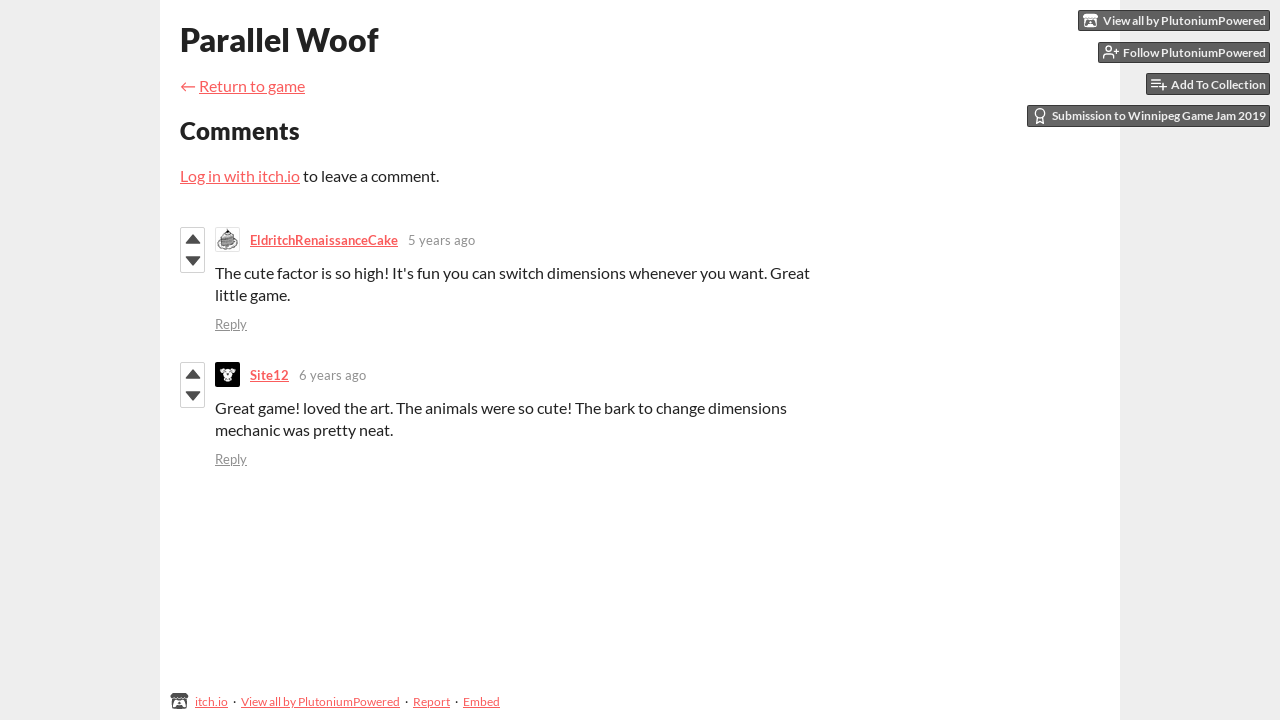

--- FILE ---
content_type: text/html
request_url: https://plutoniumpowered.itch.io/parallel-woof/comments
body_size: 5144
content:
<!DOCTYPE HTML><html lang="en"><head><meta charset="UTF-8"/><meta name="theme-color" content="#eeeeee"/><meta content="https://img.itch.zone/aW1nLzI2Njk1NTAucG5n/original/gshtq6.png" property="og:image"/><link href="https://img.itch.zone/aW1nLzI2Njk1NTAucG5n/32x32%23/tUljgv.png" rel="icon" type="image/png"/><meta content="itch.io" property="og:site_name"/><meta content="4503599627724030" property="twitter:account_id"/><meta name="viewport" content="width=device-width, initial-scale=1"/><meta name="itch:path" content="games/513822"/><meta name="twitter:site" content="@itchio"/><meta name="twitter:title" content="Comments"/><meta name="twitter:description" content="A Shiba is trying to find his way home, but along the way he realizes that he can shift dimensions. Available for Windows"/><meta name="twitter:card" content="summary_large_image"/><meta content="https://img.itch.zone/aW1nLzI2Njk1NTAucG5n/508x254%23mb/PkJ%2B6s.png" property="twitter:image"/><meta content="@christdriscoll" property="twitter:creator"/><meta name="twitter:url" content="https://plutoniumpowered.itch.io/parallel-woof"/><title>Comments - Parallel Woof by PlutoniumPowered</title><meta name="csrf_token" value="WyJpS2llIiwxNzY4NzI1ODg4LCJGc2l0Z1BuNk1tNjdIVTUiXQ==.vkT+kdnLhIJJcOYozJSEClM9bB0=" /><link rel="stylesheet" href="https://static.itch.io/game.css?1768720743"/><script type="text/javascript">window.itchio_translations_url = 'https://static.itch.io/translations';</script><script src="https://static.itch.io/lib.min.js?1768720743" type="text/javascript"></script><script src="https://static.itch.io/bundle.min.js?1768720743" type="text/javascript"></script><script data-src="https://static.itch.io/react.min.js?1768720743" id="lib_react_src"></script><script src="https://static.itch.io/game.min.js?1768720743" type="text/javascript"></script><script type="text/javascript">I.current_user = null;I.subdomain = true;</script><script type="text/javascript">if (!window.location.hostname.match(/localhost/)) {      window.dataLayer = window.dataLayer || [];
      function gtag(){dataLayer.push(arguments);}
      gtag('js', new Date());
      gtag('config', "G-36R7NPBMLS", {});
      (function(d, t, s, m) {
        s = d.createElement(t);
        s.src = "https:\/\/www.googletagmanager.com\/gtag\/js?id=G-36R7NPBMLS";
        s.async = 1;
        m = d.getElementsByTagName(t)[0];
        m.parentNode.insertBefore(s, m);
      })(document, "script");
      }</script><style type="text/css" id="game_theme">:root{--itchio_ui_bg: #585858;--itchio_ui_bg_dark: #525252}.wrapper{--itchio_font_family: Lato;--itchio_bg_color: #eeeeee;--itchio_bg2_color: rgba(255, 255, 255, 1);--itchio_bg2_sub: #e5e5e5;--itchio_text_color: #222222;--itchio_link_color: #fa5c5c;--itchio_border_color: #d8d8d8;--itchio_button_color: #fa5c5c;--itchio_button_fg_color: #ffffff;--itchio_button_shadow_color: #e54747;background-color:#eeeeee;/*! */  /* */}.inner_column{color:#222222;font-family:Lato,Lato,LatoExtended,sans-serif;background-color:rgba(255, 255, 255, 1)}.inner_column ::selection{color:#ffffff;background:#fa5c5c}.inner_column ::-moz-selection{color:#ffffff;background:#fa5c5c}.inner_column h1,.inner_column h2,.inner_column h3,.inner_column h4,.inner_column h5,.inner_column h6{font-family:inherit;font-weight:900;color:inherit}.inner_column a,.inner_column .footer a{color:#fa5c5c}.inner_column .button,.inner_column .button:hover,.inner_column .button:active{background-color:#fa5c5c;color:#ffffff;text-shadow:0 1px 0px #e54747}.inner_column hr{background-color:#d8d8d8}.inner_column table{border-color:#d8d8d8}.inner_column .redactor-box .redactor-toolbar li a{color:#fa5c5c}.inner_column .redactor-box .redactor-toolbar li a:hover,.inner_column .redactor-box .redactor-toolbar li a:active,.inner_column .redactor-box .redactor-toolbar li a.redactor-act{background-color:#fa5c5c !important;color:#ffffff !important;text-shadow:0 1px 0px #e54747 !important}.inner_column .redactor-box .redactor-toolbar .re-button-tooltip{text-shadow:none}.game_frame{background:#e5e5e5;/*! */  /* */}.game_frame .embed_info{background-color:rgba(255, 255, 255, 0.85)}.game_loading .loader_bar .loader_bar_slider{background-color:#fa5c5c}.view_game_page .reward_row,.view_game_page .bundle_row{border-color:#e5e5e5 !important}.view_game_page .game_info_panel_widget{background:rgba(229, 229, 229, 1)}.view_game_page .star_value .star_fill{color:#fa5c5c}.view_game_page .rewards .quantity_input{background:rgba(255, 255, 255, 1);border-color:rgba(34, 34, 34, 0.5);color:#222222}.view_game_page .right_col{display:block}.game_devlog_page li .meta_row .post_likes{border-color:#e5e5e5}.game_devlog_post_page .post_like_button{box-shadow:inset 0 0 0 1px #d8d8d8}.game_comments_widget .community_post .post_footer a,.game_comments_widget .community_post .post_footer .vote_btn,.game_comments_widget .community_post .post_header .post_date a,.game_comments_widget .community_post .post_header .edit_message{color:rgba(34, 34, 34, 0.5)}.game_comments_widget .community_post .reveal_full_post_btn{background:linear-gradient(to bottom, transparent, #ffffff 50%, #ffffff);color:#fa5c5c}.game_comments_widget .community_post .post_votes{border-color:rgba(34, 34, 34, 0.2)}.game_comments_widget .community_post .post_votes .vote_btn:hover{background:rgba(34, 34, 34, 0.05)}.game_comments_widget .community_post .post_footer .vote_btn{border-color:rgba(34, 34, 34, 0.5)}.game_comments_widget .community_post .post_footer .vote_btn span{color:inherit}.game_comments_widget .community_post .post_footer .vote_btn:hover,.game_comments_widget .community_post .post_footer .vote_btn.voted{background-color:#fa5c5c;color:#ffffff;text-shadow:0 1px 0px #e54747;border-color:#fa5c5c}.game_comments_widget .form .redactor-box,.game_comments_widget .form .click_input,.game_comments_widget .form .forms_markdown_input_widget{border-color:rgba(34, 34, 34, 0.5);background:transparent}.game_comments_widget .form .redactor-layer,.game_comments_widget .form .redactor-toolbar,.game_comments_widget .form .click_input,.game_comments_widget .form .forms_markdown_input_widget{background:rgba(255, 255, 255, 1)}.game_comments_widget .form .forms_markdown_input_widget .markdown_toolbar button{color:inherit;opacity:0.6}.game_comments_widget .form .forms_markdown_input_widget .markdown_toolbar button:hover,.game_comments_widget .form .forms_markdown_input_widget .markdown_toolbar button:active{opacity:1;background-color:#fa5c5c !important;color:#ffffff !important;text-shadow:0 1px 0px #e54747 !important}.game_comments_widget .form .forms_markdown_input_widget .markdown_toolbar,.game_comments_widget .form .forms_markdown_input_widget li{border-color:rgba(34, 34, 34, 0.5)}.game_comments_widget .form textarea{border-color:rgba(34, 34, 34, 0.5);background:rgba(255, 255, 255, 1);color:inherit}.game_comments_widget .form .redactor-toolbar{border-color:rgba(34, 34, 34, 0.5)}.game_comments_widget .hint{color:rgba(34, 34, 34, 0.5)}.game_community_preview_widget .community_topic_row .topic_tag{background-color:#e5e5e5}.footer .svgicon,.view_game_page .more_information_toggle .svgicon{fill:#222222 !important}
</style></head><body data-host="itch.io" data-page_name="game.comments" class=" locale_en game_layout_widget layout_widget responsive no_theme_toggle"><ul id="user_tools" class="user_tools hidden"><li><a href="https://plutoniumpowered.itch.io" class="action_btn view_more"><svg version="1.1" height="16" width="18" viewBox="0 0 262.728 235.452" role="img" aria-hidden class="svgicon icon_itchio_new"><path d="M31.99 1.365C21.287 7.72.2 31.945 0 38.298v10.516C0 62.144 12.46 73.86 23.773 73.86c13.584 0 24.902-11.258 24.903-24.62 0 13.362 10.93 24.62 24.515 24.62 13.586 0 24.165-11.258 24.165-24.62 0 13.362 11.622 24.62 25.207 24.62h.246c13.586 0 25.208-11.258 25.208-24.62 0 13.362 10.58 24.62 24.164 24.62 13.585 0 24.515-11.258 24.515-24.62 0 13.362 11.32 24.62 24.903 24.62 11.313 0 23.773-11.714 23.773-25.046V38.298c-.2-6.354-21.287-30.58-31.988-36.933C180.118.197 157.056-.005 122.685 0c-34.37.003-81.228.54-90.697 1.365zm65.194 66.217a28.025 28.025 0 0 1-4.78 6.155c-5.128 5.014-12.157 8.122-19.906 8.122a28.482 28.482 0 0 1-19.948-8.126c-1.858-1.82-3.27-3.766-4.563-6.032l-.006.004c-1.292 2.27-3.092 4.215-4.954 6.037a28.5 28.5 0 0 1-19.948 8.12c-.934 0-1.906-.258-2.692-.528-1.092 11.372-1.553 22.24-1.716 30.164l-.002.045c-.02 4.024-.04 7.333-.06 11.93.21 23.86-2.363 77.334 10.52 90.473 19.964 4.655 56.7 6.775 93.555 6.788h.006c36.854-.013 73.59-2.133 93.554-6.788 12.883-13.14 10.31-66.614 10.52-90.474-.022-4.596-.04-7.905-.06-11.93l-.003-.045c-.162-7.926-.623-18.793-1.715-30.165-.786.27-1.757.528-2.692.528a28.5 28.5 0 0 1-19.948-8.12c-1.862-1.822-3.662-3.766-4.955-6.037l-.006-.004c-1.294 2.266-2.705 4.213-4.563 6.032a28.48 28.48 0 0 1-19.947 8.125c-7.748 0-14.778-3.11-19.906-8.123a28.025 28.025 0 0 1-4.78-6.155 27.99 27.99 0 0 1-4.736 6.155 28.49 28.49 0 0 1-19.95 8.124c-.27 0-.54-.012-.81-.02h-.007c-.27.008-.54.02-.813.02a28.49 28.49 0 0 1-19.95-8.123 27.992 27.992 0 0 1-4.736-6.155zm-20.486 26.49l-.002.01h.015c8.113.017 15.32 0 24.25 9.746 7.028-.737 14.372-1.105 21.722-1.094h.006c7.35-.01 14.694.357 21.723 1.094 8.93-9.747 16.137-9.73 24.25-9.746h.014l-.002-.01c3.833 0 19.166 0 29.85 30.007L210 165.244c8.504 30.624-2.723 31.373-16.727 31.4-20.768-.773-32.267-15.855-32.267-30.935-11.496 1.884-24.907 2.826-38.318 2.827h-.006c-13.412 0-26.823-.943-38.318-2.827 0 15.08-11.5 30.162-32.267 30.935-14.004-.027-25.23-.775-16.726-31.4L46.85 124.08c10.684-30.007 26.017-30.007 29.85-30.007zm45.985 23.582v.006c-.02.02-21.863 20.08-25.79 27.215l14.304-.573v12.474c0 .584 5.74.346 11.486.08h.006c5.744.266 11.485.504 11.485-.08v-12.474l14.304.573c-3.928-7.135-25.79-27.215-25.79-27.215v-.006l-.003.002z"/></svg><span class="full_label">View all by PlutoniumPowered</span><span class="mobile_label">Creator</span></a></li><li><a href="https://itch.io/login" data-follow_url="https://plutoniumpowered.itch.io/-/follow?source=game" data-register_action="follow_user" data-unfollow_url="https://plutoniumpowered.itch.io/-/unfollow?source=game" data-user_id="57288" class="follow_user_btn action_btn"><svg stroke="currentColor" height="18" stroke-width="2" stroke-linecap="round" aria-hidden stroke-linejoin="round" class="svgicon icon_user_plus on_follow" version="1.1" fill="none" role="img" width="18" viewBox="0 0 24 24"><path d="M16 21v-2a4 4 0 0 0-4-4H5a4 4 0 0 0-4 4v2"></path><circle cx="8.5" cy="7" r="4"></circle><line x1="20" y1="8" x2="20" y2="14"></line><line x1="23" y1="11" x2="17" y2="11"></line></svg><svg stroke="currentColor" height="18" stroke-width="2" stroke-linecap="round" aria-hidden stroke-linejoin="round" class="svgicon icon_user_check on_unfollow" version="1.1" fill="none" role="img" width="18" viewBox="0 0 24 24"><path d="M16 21v-2a4 4 0 0 0-4-4H5a4 4 0 0 0-4 4v2"></path><circle cx="8.5" cy="7" r="4"></circle><polyline points="17 11 19 13 23 9"></polyline></svg><span class="on_follow"><span class="full_label">Follow PlutoniumPowered</span><span class="mobile_label">Follow</span></span><span class="on_unfollow"><span class="full_label">Following PlutoniumPowered</span><span class="mobile_label">Following</span></span></a></li><li><a href="https://itch.io/login" class="action_btn add_to_collection_btn"><svg stroke="currentColor" height="18" stroke-width="2" stroke-linecap="round" aria-hidden stroke-linejoin="round" class="svgicon icon_collection_add2" version="1.1" fill="none" role="img" width="18" viewBox="0 0 24 24"><path d="M 1,6 H 14" /><path d="M 1,11 H 14" /><path d="m 1,16 h 9" /><path d="M 18,11 V 21" /><path d="M 13,16 H 23" /></svg><span class="full_label">Add To Collection</span><span class="mobile_label">Collection</span></a></li><li class="community_link"><a href="https://plutoniumpowered.itch.io/parallel-woof#comments" class="action_btn"><svg stroke="currentColor" height="18" stroke-width="2" stroke-linecap="round" aria-hidden stroke-linejoin="round" class="svgicon icon_comment" version="1.1" fill="none" role="img" width="18" viewBox="0 0 24 24"><path d="M21 15a2 2 0 0 1-2 2H7l-4 4V5a2 2 0 0 1 2-2h14a2 2 0 0 1 2 2z" /></svg>Comments</a></li><li class="jam_entry"><a href="https://itch.io/jam/winnipeg-game-jam-2019/rate/513822" class="action_btn"><svg stroke="currentColor" height="18" stroke-width="2" stroke-linecap="round" aria-hidden stroke-linejoin="round" class="svgicon icon_award" version="1.1" fill="none" role="img" width="18" viewBox="0 0 24 24"><circle cx="12" cy="8" r="7"></circle><polyline points="8.21 13.89 7 23 12 20 17 23 15.79 13.88"></polyline></svg>Submission to Winnipeg Game Jam 2019</a></li></ul><script type="text/javascript">new I.GameUserTools('#user_tools')</script><div id="wrapper" class="main wrapper"><div class="inner_column size_large family_lato" id="inner_column"><div class="header" id="header"><h1 itemprop="name" class="game_title">Parallel Woof</h1></div><div class="game_comments_page page_widget base_widget" id="game_comments_3352782"><p class="breadcrumbs"><a href="https://plutoniumpowered.itch.io/parallel-woof">← <span class="text">Return to game</span></a></p><div class="game_comments_widget base_widget" id="game_comments_7914237"><h2 id="comments">Comments</h2><p class="form_placeholder"><a data-register_action="comment" href="https://itch.io/login">Log in with itch.io</a> to leave a comment.</p><div class="community_topic_posts_widget base_widget" id="community_topic_posts_186296"><div class="community_post_list_widget base_widget" id="community_post_list_7460364"><div data-post="{&quot;user_id&quot;:1583031,&quot;id&quot;:1332057}" id="post-1332057" class="community_post has_vote_column"><div id="first-post" class="post_anchor"></div><div class="post_grid"><div class="post_votes"><a data-register_action="community_vote" href="https://itch.io/login" class="vote_up_btn vote_btn" title="Vote up"><svg version="1.1" height="20" width="20" viewBox="0 0 24 24" role="img" aria-hidden class="svgicon icon_vote_up"><polygon points="2 18 12 6 22 18" /></svg></a> <a data-register_action="community_vote" href="https://itch.io/login" class="vote_down_btn vote_btn" title="Vote down"><svg version="1.1" height="20" width="20" viewBox="0 0 24 24" role="img" aria-hidden class="svgicon icon_vote_down"><polygon points="2 6 12 18 22 6" /></svg></a></div><a href="https://itch.io/profile/eldritchrenaissancecake" class="avatar_container"><div style="background-image: url(https://img.itch.zone/aW1nLzUwMTQ1NDYucG5n/25x25%23/b3hzBz.png)" class="post_avatar"></div></a><div class="post_header"><span class="post_author"><a href="https://itch.io/profile/eldritchrenaissancecake">EldritchRenaissanceCake</a></span><span title="2020-04-14 13:04:49" class="post_date"><a href="https://itch.io/post/1332057">5 years ago</a></span><span class="vote_counts"></span></div><div class="post_content"><div dir="auto" class="post_body user_formatted"><p>The cute factor is so high! It&#x27;s fun you can switch dimensions whenever you want. Great little game.<br></p></div><div class="post_footer"><a data-register_action="community_reply" href="https://itch.io/login" class="post_action reply_btn">Reply</a></div></div></div></div><div data-post="{&quot;user_id&quot;:1449381,&quot;id&quot;:1040533}" id="post-1040533" class="community_post has_vote_column"><div id="last-post" class="post_anchor"></div><div class="post_grid"><div class="post_votes"><a data-register_action="community_vote" href="https://itch.io/login" class="vote_up_btn vote_btn" title="Vote up"><svg version="1.1" height="20" width="20" viewBox="0 0 24 24" role="img" aria-hidden class="svgicon icon_vote_up"><polygon points="2 18 12 6 22 18" /></svg></a> <a data-register_action="community_vote" href="https://itch.io/login" class="vote_down_btn vote_btn" title="Vote down"><svg version="1.1" height="20" width="20" viewBox="0 0 24 24" role="img" aria-hidden class="svgicon icon_vote_down"><polygon points="2 6 12 18 22 6" /></svg></a></div><a href="https://itch.io/profile/site12" class="avatar_container"><div style="background-image: url(https://img.itch.zone/aW1nLzY2NDc4NTEucG5n/25x25%23/RXim5U.png)" class="post_avatar"></div></a><div class="post_header"><span class="post_author"><a href="https://itch.io/profile/site12">Site12</a></span><span title="2019-11-10 17:37:42" class="post_date"><a href="https://itch.io/post/1040533">6 years ago</a></span><span class="vote_counts"></span></div><div class="post_content"><div dir="auto" class="post_body user_formatted"><p>Great game! loved the art. The animals were so cute! The bark to change dimensions mechanic was pretty neat. </p></div><div class="post_footer"><a data-register_action="community_reply" href="https://itch.io/login" class="post_action reply_btn">Reply</a></div></div></div></div><script id="vote_counts_tpl" type="text/template"><% if (up_score > 0) { %><span class="upvotes">(+{{up_score}})</span><% } %><% if (down_score > 0) { %><span class="downvotes">(-{{down_score}})</span><% } %></script></div></div></div></div><div id="view_game_footer" class="footer"><a href="https://itch.io/" class="icon_logo"><svg version="1.1" height="17" width="20" viewBox="0 0 262.728 235.452" role="img" aria-hidden class="svgicon icon_itchio_new"><path d="M31.99 1.365C21.287 7.72.2 31.945 0 38.298v10.516C0 62.144 12.46 73.86 23.773 73.86c13.584 0 24.902-11.258 24.903-24.62 0 13.362 10.93 24.62 24.515 24.62 13.586 0 24.165-11.258 24.165-24.62 0 13.362 11.622 24.62 25.207 24.62h.246c13.586 0 25.208-11.258 25.208-24.62 0 13.362 10.58 24.62 24.164 24.62 13.585 0 24.515-11.258 24.515-24.62 0 13.362 11.32 24.62 24.903 24.62 11.313 0 23.773-11.714 23.773-25.046V38.298c-.2-6.354-21.287-30.58-31.988-36.933C180.118.197 157.056-.005 122.685 0c-34.37.003-81.228.54-90.697 1.365zm65.194 66.217a28.025 28.025 0 0 1-4.78 6.155c-5.128 5.014-12.157 8.122-19.906 8.122a28.482 28.482 0 0 1-19.948-8.126c-1.858-1.82-3.27-3.766-4.563-6.032l-.006.004c-1.292 2.27-3.092 4.215-4.954 6.037a28.5 28.5 0 0 1-19.948 8.12c-.934 0-1.906-.258-2.692-.528-1.092 11.372-1.553 22.24-1.716 30.164l-.002.045c-.02 4.024-.04 7.333-.06 11.93.21 23.86-2.363 77.334 10.52 90.473 19.964 4.655 56.7 6.775 93.555 6.788h.006c36.854-.013 73.59-2.133 93.554-6.788 12.883-13.14 10.31-66.614 10.52-90.474-.022-4.596-.04-7.905-.06-11.93l-.003-.045c-.162-7.926-.623-18.793-1.715-30.165-.786.27-1.757.528-2.692.528a28.5 28.5 0 0 1-19.948-8.12c-1.862-1.822-3.662-3.766-4.955-6.037l-.006-.004c-1.294 2.266-2.705 4.213-4.563 6.032a28.48 28.48 0 0 1-19.947 8.125c-7.748 0-14.778-3.11-19.906-8.123a28.025 28.025 0 0 1-4.78-6.155 27.99 27.99 0 0 1-4.736 6.155 28.49 28.49 0 0 1-19.95 8.124c-.27 0-.54-.012-.81-.02h-.007c-.27.008-.54.02-.813.02a28.49 28.49 0 0 1-19.95-8.123 27.992 27.992 0 0 1-4.736-6.155zm-20.486 26.49l-.002.01h.015c8.113.017 15.32 0 24.25 9.746 7.028-.737 14.372-1.105 21.722-1.094h.006c7.35-.01 14.694.357 21.723 1.094 8.93-9.747 16.137-9.73 24.25-9.746h.014l-.002-.01c3.833 0 19.166 0 29.85 30.007L210 165.244c8.504 30.624-2.723 31.373-16.727 31.4-20.768-.773-32.267-15.855-32.267-30.935-11.496 1.884-24.907 2.826-38.318 2.827h-.006c-13.412 0-26.823-.943-38.318-2.827 0 15.08-11.5 30.162-32.267 30.935-14.004-.027-25.23-.775-16.726-31.4L46.85 124.08c10.684-30.007 26.017-30.007 29.85-30.007zm45.985 23.582v.006c-.02.02-21.863 20.08-25.79 27.215l14.304-.573v12.474c0 .584 5.74.346 11.486.08h.006c5.744.266 11.485.504 11.485-.08v-12.474l14.304.573c-3.928-7.135-25.79-27.215-25.79-27.215v-.006l-.003.002z"/></svg></a><a href="https://itch.io/">itch.io</a><span class="dot">·</span><a href="https://plutoniumpowered.itch.io">View all by PlutoniumPowered</a><span class="dot">·</span><a href="javascript:void(0);" data-lightbox_url="https://plutoniumpowered.itch.io/parallel-woof/report" class="report_game_btn">Report</a><span class="dot">·</span><a href="javascript:void(0);" data-lightbox_url="https://plutoniumpowered.itch.io/parallel-woof/embed" class="embed_game_btn">Embed</a></div></div></div><script type="text/javascript">I.setup_layout()</script><script id="loading_lightbox_tpl" type="text/template"><div aria-live="polite" class="lightbox loading_lightbox"><div class="loader_outer"><div class="loader_label">Loading</div><div class="loader_bar"><div class="loader_bar_slider"></div></div></div></div></script><script type="text/javascript">new I.CommunityViewTopic('#community_topic_posts_186296', {"report_url":"https:\/\/itch.io\/post\/:post_id\/report"});
I.setup_page();</script></body></html>